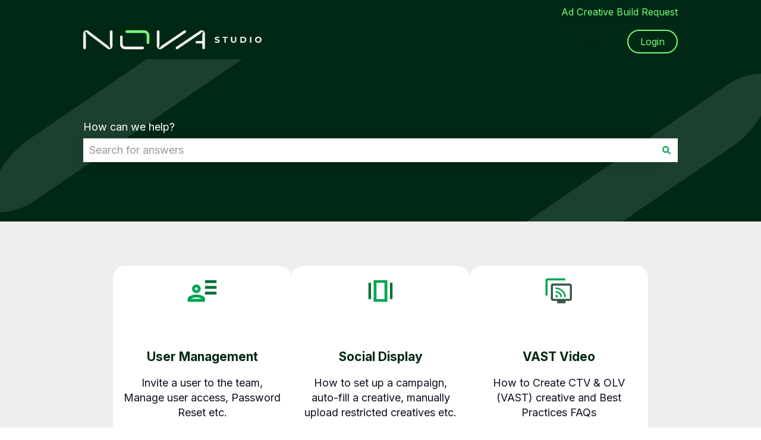

--- FILE ---
content_type: text/html; charset=UTF-8
request_url: https://geolocation-db.com/json/
body_size: 78
content:
{"country_code":"US","country_name":"United States","city":"Columbus","postal":"43215","latitude":39.9653,"longitude":-83.0235,"IPv4":"18.223.211.108","state":"Ohio"}

--- FILE ---
content_type: text/html; charset=UTF-8
request_url: https://geolocation-db.com/json/
body_size: 79
content:
{"country_code":"US","country_name":"United States","city":"Columbus","postal":"43215","latitude":39.9653,"longitude":-83.0235,"IPv4":"18.223.211.108","state":"Ohio"}

--- FILE ---
content_type: image/svg+xml
request_url: https://help.novastudio.ai/hubfs/NS_Icon_Trafficking.svg
body_size: -594
content:
<svg width="40" height="40" viewBox="0 0 40 40" fill="none" xmlns="http://www.w3.org/2000/svg">
<path d="M21.5153 20L8.5305 33.05L5.5 30.0057L15.4006 20L5.5 9.99568L8.5305 6.94995L21.5153 20Z" fill="#006F36"/>
<path d="M34.5 20L21.5152 33.05L18.4847 30.0057L28.3868 20L18.4847 9.99568L21.5152 6.94995L34.5 20Z" fill="#00A651"/>
</svg>


--- FILE ---
content_type: image/svg+xml
request_url: https://help.novastudio.ai/hubfs/NS_Icon_Native%20Ads.svg
body_size: -196
content:
<svg width="40" height="40" viewBox="0 0 40 40" fill="none" xmlns="http://www.w3.org/2000/svg">
<path d="M7.77792 35C7.02792 35 6.37736 34.7246 5.82625 34.1737C5.27542 33.6226 5 32.9721 5 32.2221V7.77792C5 7.02792 5.27542 6.37736 5.82625 5.82625C6.37736 5.27542 7.02792 5 7.77792 5H32.2221C32.9721 5 33.6226 5.27542 34.1737 5.82625C34.7246 6.37736 35 7.02792 35 7.77792V32.2221C35 32.9721 34.7246 33.6226 34.1737 34.1737C33.6226 34.7246 32.9721 35 32.2221 35H7.77792ZM7.77792 32.2221H32.2221V12.1388H7.77792V32.2221Z" fill="#00A651"/>
<rect x="10" y="20" width="14" height="4" fill="#006F36"/>
<rect x="10" y="14" width="14" height="4" fill="#00A651"/>
<rect x="10" y="26" width="14" height="4" fill="#00A651"/>
</svg>


--- FILE ---
content_type: image/svg+xml
request_url: https://help.novastudio.ai/hubfs/NovaStudio_Logo_Main_2Color-Reversed.svg
body_size: 839
content:
<?xml version="1.0" encoding="UTF-8"?>
<svg id="Layer_2" data-name="Layer 2" xmlns="http://www.w3.org/2000/svg" viewBox="0 0 339.49 36.31">
  <defs>
    <style>
      .cls-1 {
        fill: #f0f0eb;
      }

      .cls-2 {
        fill: #76ff7a;
      }
    </style>
  </defs>
  <g id="Layer_1-2" data-name="Layer 1">
    <g>
      <g>
        <path class="cls-1" d="M250.23,22.76l.9-2c.97.7,2.41,1.19,3.78,1.19,1.57,0,2.21-.52,2.21-1.23,0-2.14-6.66-.67-6.66-4.93,0-1.95,1.57-3.57,4.83-3.57,1.44,0,2.92.34,3.98,1.02l-.82,2.01c-1.06-.61-2.16-.9-3.17-.9-1.57,0-2.18.59-2.18,1.31,0,2.11,6.66.65,6.66,4.86,0,1.92-1.59,3.55-4.86,3.55-1.82,0-3.65-.54-4.67-1.33Z"/>
        <path class="cls-1" d="M268.69,14.59h-3.67v-2.16h9.99v2.16h-3.67v9.3h-2.65v-9.3Z"/>
        <path class="cls-1" d="M281.05,18.84v-6.42h2.65v6.32c0,2.18.95,3.08,2.55,3.08s2.55-.9,2.55-3.08v-6.32h2.62v6.42c0,3.37-1.93,5.24-5.19,5.24s-5.19-1.87-5.19-5.24Z"/>
        <path class="cls-1" d="M298.96,12.43h5.21c3.75,0,6.32,2.26,6.32,5.73s-2.57,5.73-6.32,5.73h-5.21v-11.46ZM304.04,21.71c2.28,0,3.77-1.36,3.77-3.55s-1.49-3.55-3.77-3.55h-2.42v7.11h2.42Z"/>
        <path class="cls-1" d="M317.39,12.43h2.65v11.46h-2.65v-11.46Z"/>
        <path class="cls-1" d="M326.95,18.15c0-3.41,2.65-5.93,6.27-5.93s6.27,2.51,6.27,5.93-2.67,5.93-6.27,5.93-6.27-2.52-6.27-5.93ZM336.81,18.15c0-2.18-1.54-3.67-3.59-3.67s-3.59,1.49-3.59,3.67,1.54,3.67,3.59,3.67,3.59-1.49,3.59-3.67Z"/>
      </g>
      <g>
        <g>
          <path class="cls-2" d="M123.27,26.26c-1.38,0-2.5-1.12-2.5-2.5v-14.06c0-2.59-2.11-4.7-4.7-4.7h-33.41c-1.38,0-2.5-1.12-2.5-2.5S81.27,0,82.66,0h33.41C121.41,0,125.77,4.35,125.77,9.7v14.06c0,1.38-1.12,2.5-2.5,2.5Z"/>
          <path class="cls-1" d="M113.16,36.31h-33.41c-5.35,0-9.7-4.35-9.7-9.7v-14.06c0-1.38,1.12-2.5,2.5-2.5s2.5,1.12,2.5,2.5v14.06c0,2.59,2.11,4.7,4.7,4.7h33.41c1.38,0,2.5,1.12,2.5,2.5s-1.12,2.5-2.5,2.5Z"/>
        </g>
        <path class="cls-1" d="M195.39,1.09c-.78-1.14-2.33-1.44-3.47-.66l-42.63,29.04c-1.27.86-2.3,2.03-3.02,3.38h0c-.32.61-1.08.85-1.69.53-.61-.32-.85-1.08-.53-1.69h0c.73-1.39,1.11-2.93,1.11-4.5V2.52c0-1.38-1.11-2.52-2.5-2.52-1.38,0-2.5,1.12-2.5,2.5v27.7c0,2.27,1.25,4.33,3.25,5.39.9.48,1.88.71,2.85.71,1.2,0,2.4-.36,3.43-1.06l45.03-30.68c1.14-.78,1.44-2.33.66-3.47Z"/>
        <path class="cls-1" d="M228.34.71c-2-1.06-4.41-.93-6.29.35l-45.03,30.68c-1.14.78-1.44,2.33-.66,3.47.48.71,1.27,1.09,2.07,1.09.48,0,.97-.14,1.41-.43l42.63-29.04c1.27-.86,2.3-2.03,3.02-3.38h0c.32-.61,1.08-.85,1.69-.53.61.32.85,1.08.53,1.69h0c-.73,1.39-1.11,2.93-1.11,4.5v11.24h-10.33c-1.38,0-2.52,1.11-2.52,2.5s1.12,2.5,2.5,2.5h10.36v8.43c0,1.38,1.11,2.52,2.5,2.52,1.38,0,2.5-1.12,2.5-2.5V6.11c0-2.27-1.24-4.33-3.25-5.39Z"/>
        <path class="cls-1" d="M53.15,0c-1.38,0-2.5,1.14-2.5,2.52v24.68c0,1.58.36,3.13,1.06,4.54h0c.31.62.05,1.37-.57,1.67-.62.31-1.37.05-1.67-.56h0c-.7-1.41-1.71-2.64-2.97-3.6L9.8,1.26C7.94-.16,5.49-.4,3.39.64,1.3,1.68,0,3.77,0,6.11v27.67c0,1.38,1.11,2.52,2.5,2.52,1.38,0,2.5-1.12,2.5-2.5V9.1c0-1.58-.36-3.13-1.06-4.54h0c-.31-.62-.05-1.37.57-1.67.62-.31,1.37-.05,1.67.56h0c.7,1.41,1.71,2.64,2.97,3.6l36.71,28c1.86,1.42,4.31,1.65,6.41.62,2.09-1.04,3.39-3.13,3.39-5.47V2.5C55.66,1.12,54.54,0,53.15,0Z"/>
      </g>
    </g>
  </g>
</svg>

--- FILE ---
content_type: image/svg+xml
request_url: https://help.novastudio.ai/hubfs/NS_Icon_Best%20Practices-1.svg
body_size: 294
content:
<svg width="40" height="40" viewBox="0 0 40 40" fill="none" xmlns="http://www.w3.org/2000/svg">
<path d="M10.6844 34.75H2.92218V19.2238H10.6844V22.3287H6.02708V31.6451H10.6844V34.75ZM21.0478 34.75H7.57954V20.7763L16.896 11.4598L18.1376 12.7015C18.4996 13.0635 18.7524 13.4717 18.8942 13.9243C19.0359 14.3769 19.0684 14.85 18.9915 15.3418L18.4484 19.2238H24.6582C25.5121 19.2238 26.2431 19.5278 26.8511 20.1358C27.4591 20.7438 27.7631 21.4748 27.7631 22.3287V23.2595C27.7631 23.4662 27.7443 23.6677 27.705 23.8607C27.6658 24.0537 27.6077 24.2552 27.5308 24.4618L23.9204 32.885C23.6608 33.4538 23.2731 33.9063 22.7556 34.2428C22.2382 34.5792 21.6694 34.7466 21.0478 34.7466V34.75ZM21.0478 31.6451L24.6582 23.2612V22.3304H14.8773L15.6151 17.13L10.6861 22.0589V31.6468H21.0495L21.0478 31.6451Z" fill="#006F36"/>
<path d="M29.0457 28.5385L33.9746 17.0104V16.1172H24.1937L24.9315 10.9167L22.7966 13.0515C22.59 12.8449 22.2279 12.476 21.7104 11.9448C21.193 11.4137 20.8309 11.0448 20.6242 10.8381L26.2107 5.25L27.4523 6.49162C27.8144 6.85369 28.0671 7.26187 28.2089 7.71445C28.3506 8.16704 28.3831 8.64012 28.3062 9.13198L27.7631 13.014H33.9729C34.8269 13.014 35.5578 13.318 36.1658 13.926C36.7738 14.534 37.0778 15.2649 37.0778 16.1189V17.0121C37.0778 17.2187 37.059 17.4254 37.0198 17.6338C36.9805 17.8421 36.9224 18.0471 36.8456 18.2554L33.2351 26.6393C32.9755 27.2081 32.5879 27.6675 32.0704 28.0176C31.5529 28.3677 30.9842 28.5419 30.3625 28.5419H29.0423L29.0457 28.5385Z" fill="#00A651"/>
</svg>


--- FILE ---
content_type: image/svg+xml
request_url: https://help.novastudio.ai/hubfs/NS_Icon_User%20Management.svg
body_size: -111
content:
<svg width="40" height="40" viewBox="0 0 40 40" fill="none" xmlns="http://www.w3.org/2000/svg">
<path d="M12.2657 22.8992C10.6547 22.8992 9.28451 22.3346 8.15718 21.2073C7.02984 20.08 6.46521 18.7099 6.46521 17.0988C6.46521 15.4878 7.02984 14.1177 8.15718 12.9904C9.28451 11.8631 10.6547 11.2985 12.2657 11.2985C13.8767 11.2985 15.2469 11.8631 16.3742 12.9904C17.5015 14.1177 18.0662 15.4878 18.0662 17.0988C18.0662 18.7099 17.5015 20.08 16.3742 21.2073C15.2469 22.3346 13.8767 22.8992 12.2657 22.8992ZM0.666656 34.5V30.8271C0.666656 30.1507 0.82853 29.5051 1.15035 28.8942C1.47217 28.2834 1.92311 27.7978 2.50315 27.4451C3.95231 26.576 5.49204 25.9228 7.11849 25.4872C8.74493 25.0517 10.462 24.834 12.2657 24.834C14.0694 24.834 15.7864 25.0517 17.4129 25.4872C19.0393 25.9228 20.5791 26.5741 22.0282 27.4451C22.6083 27.7997 23.0592 28.2834 23.381 28.8942C23.7029 29.507 23.8647 30.1507 23.8647 30.8271V34.5H0.666656ZM4.82335 30.6344H19.71C18.5826 29.9907 17.3898 29.507 16.1333 29.1852C14.8769 28.8634 13.5877 28.7015 12.2676 28.7015C10.9476 28.7015 9.65837 28.8634 8.40192 29.1852C7.14547 29.507 5.95261 29.9907 4.82527 30.6344H4.82335ZM12.2676 19.0355C12.8149 19.0355 13.2755 18.8505 13.6455 18.4805C14.0155 18.1105 14.2005 17.65 14.2005 17.1027C14.2005 16.5554 14.0155 16.0949 13.6455 15.7249C13.2755 15.3549 12.8149 15.1699 12.2676 15.1699C11.7203 15.1699 11.2598 15.3549 10.8898 15.7249C10.5198 16.0949 10.3348 16.5554 10.3348 17.1027C10.3348 17.65 10.5198 18.1105 10.8898 18.4805C11.2598 18.8505 11.7203 19.0355 12.2676 19.0355Z" fill="#00A651"/>
<path d="M39.3333 5.5H23.8667V9.36564H39.3333V5.5Z" fill="#006F36"/>
<path d="M39.3333 13.2333H23.8667V17.0989H39.3333V13.2333Z" fill="#006F36"/>
<path d="M39.3333 20.9664H23.8667V24.8321H39.3333V20.9664Z" fill="#006F36"/>
</svg>


--- FILE ---
content_type: image/svg+xml
request_url: https://help.novastudio.ai/hubfs/NS_Icon_VAST.svg
body_size: -118
content:
<svg width="40" height="40" viewBox="0 0 40 40" fill="none" xmlns="http://www.w3.org/2000/svg">
<path fill-rule="evenodd" clip-rule="evenodd" d="M17.7221 33.3333V36.6667H28.9446V33.3333H34.7221C35.4721 33.3333 36.1226 33.0579 36.6737 32.5071C37.2246 31.956 37.5 31.3054 37.5 30.5554V12.7779C37.5 12.0279 37.2246 11.3774 36.6737 10.8263C36.1226 10.2754 35.4721 10 34.7221 10H11.9446C11.1946 10 10.544 10.2754 9.99291 10.8263C9.44208 11.3774 9.16666 12.0279 9.16666 12.7779V30.5554C9.16666 31.3054 9.44208 31.956 9.99291 32.5071C10.544 33.0579 11.1946 33.3333 11.9446 33.3333H17.7221ZM11.9446 30.5554H34.7221V12.7779H11.9446V30.5554Z" fill="#395848"/>
<path d="M15.5 25.0229V28.3334H18.9998C18.9998 27.4137 18.6596 26.6321 17.979 25.9885C17.2985 25.3448 16.4721 25.0229 15.5 25.0229Z" fill="#00A651"/>
<path d="M20.1539 23.9916C21.4264 25.1882 22.0626 26.6355 22.0626 28.3334H24.2499C24.2499 26.0791 23.4009 24.1564 21.703 22.5651C20.0052 20.9738 17.9376 20.1781 15.5 20.1781V22.1966C17.3301 22.1966 18.8814 22.7949 20.1539 23.9916Z" fill="#00A651"/>
<path d="M26.3883 24.0588C27.0046 25.3945 27.3127 26.8194 27.3127 28.3334H29.5C29.5 26.5503 29.1336 24.8681 28.4008 23.2867C27.6679 21.7054 26.6671 20.3261 25.3984 19.1486C24.1296 17.9709 22.6458 17.0406 20.947 16.3577C19.2479 15.6748 17.4322 15.3334 15.5 15.3334V17.3518C17.1407 17.3518 18.6774 17.6395 20.1102 18.2148C21.5431 18.7901 22.7936 19.5741 23.8617 20.5666C24.9299 21.5592 25.7721 22.7232 26.3883 24.0588Z" fill="#00A651"/>
<path d="M2 26.1388V5.77792C2 5.01403 2.27194 4.36 2.81583 3.81583C3.36 3.27195 4.01403 3 4.77792 3H28.5V5.77792H4.77792V26.1388H2Z" fill="#00A651"/>
</svg>


--- FILE ---
content_type: image/svg+xml
request_url: https://help.novastudio.ai/hubfs/NS_Icon_Case%20Study.svg
body_size: -574
content:
<svg width="40" height="40" viewBox="0 0 40 40" fill="none" xmlns="http://www.w3.org/2000/svg">
<path d="M31.2778 8.72222V31.2778H8.72222V8.72222H31.2778ZM31.2778 5.5H8.72222C6.95 5.5 5.5 6.95 5.5 8.72222V31.2778C5.5 33.05 6.95 34.5 8.72222 34.5H31.2778C33.05 34.5 34.5 33.05 34.5 31.2778V8.72222C34.5 6.95 33.05 5.5 31.2778 5.5Z" fill="#006F36"/>
<path d="M23.2778 28.1111H12V24.8889H23.2778V28.1111ZM28.1111 21.6667H12V18.4444H28.1111V21.6667ZM28.1111 15.2222H12V12H28.1111V15.2222Z" fill="#00A651"/>
</svg>


--- FILE ---
content_type: image/svg+xml
request_url: https://help.novastudio.ai/hubfs/NS_Icon_Tracking.svg
body_size: -106
content:
<svg width="40" height="40" viewBox="0 0 40 40" fill="none" xmlns="http://www.w3.org/2000/svg">
<path d="M9.3158 12.3489V28.0008C10.3134 27.9908 12.3087 27.9767 12.3087 28.0008V19.4265C13.0767 20.1349 13.9619 20.6862 14.9645 21.0803C15.9671 21.4741 17.0271 21.6711 18.1446 21.6711H21.8257C23.455 21.6711 24.8399 22.2357 25.9805 23.3648C27.121 24.4937 27.6913 25.8646 27.6913 27.4774V28.0309L30.6842 28.0008V27.4774C30.6842 25.043 29.8205 22.968 28.0931 21.2522C26.3656 19.5365 24.2765 18.6786 21.8257 18.6786H18.1446C16.5085 18.6786 15.1267 18.1149 13.9993 16.9875C12.8723 15.8602 12.3087 14.4785 12.3087 12.8427V12.3489H9.3158Z" fill="#00A651"/>
<path d="M31.829 31.8289C31.829 30.3537 30.6331 29.1579 29.1579 29.1579C27.6827 29.1579 26.4868 30.3537 26.4868 31.8289C26.4868 33.3041 27.6827 34.5 29.1579 34.5V37.171C26.2075 37.171 23.8158 34.7793 23.8158 31.8289C23.8158 28.8786 26.2075 26.4868 29.1579 26.4868C32.1083 26.4868 34.5 28.8786 34.5 31.8289C34.5 34.7793 32.1083 37.171 29.1579 37.171V34.5C30.6331 34.5 31.829 33.3041 31.829 31.8289Z" fill="#006F36"/>
<path d="M13.5132 31.8289C13.5132 30.3537 12.3173 29.1579 10.8421 29.1579C9.36692 29.1579 8.17105 30.3537 8.17105 31.8289C8.17105 33.3041 9.36692 34.5 10.8421 34.5V37.171C7.89174 37.171 5.5 34.7793 5.5 31.8289C5.5 28.8786 7.89174 26.4868 10.8421 26.4868C13.7925 26.4868 16.1842 28.8786 16.1842 31.8289C16.1842 34.7793 13.7925 37.171 10.8421 37.171V34.5C12.3173 34.5 13.5132 33.3041 13.5132 31.8289Z" fill="#006F36"/>
<path d="M13.5132 8.17108C13.5132 6.6959 12.3173 5.50003 10.8421 5.50003C9.36692 5.50003 8.17105 6.6959 8.17105 8.17108C8.17105 9.64627 9.36692 10.8421 10.8421 10.8421V13.5132C7.89174 13.5132 5.5 11.1214 5.5 8.17108C5.5 5.22072 7.89174 2.82898 10.8421 2.82898C13.7925 2.82898 16.1842 5.22072 16.1842 8.17108C16.1842 11.1214 13.7925 13.5132 10.8421 13.5132V10.8421C12.3173 10.8421 13.5132 9.64627 13.5132 8.17108Z" fill="#006F36"/>
</svg>


--- FILE ---
content_type: image/svg+xml
request_url: https://help.novastudio.ai/hubfs/NS_Icon_Reporting.svg
body_size: -156
content:
<svg width="40" height="40" viewBox="0 0 40 40" fill="none" xmlns="http://www.w3.org/2000/svg">
<path d="M13.0129 23.2901V11.4448H17.671V23.2916L15.3419 21.1232L13.0129 23.2916V23.2901ZM5.25 34.75L15.2638 24.7627L20.7758 29.4864L29.471 20.8143H26.9871V17.7176H34.75V25.46H31.6451V22.9827L20.9322 33.6673L15.4201 28.9436L9.5983 34.75H5.25Z" fill="#006F36"/>
<path d="M5.25 30.9561V17.6382H9.90805V26.3103L5.25 30.9561Z" fill="#00A651"/>
<path d="M20.7758 25.613V5.25H25.4339V20.9672L20.7758 25.613Z" fill="#00A651"/>
</svg>


--- FILE ---
content_type: image/svg+xml
request_url: https://help.novastudio.ai/hubfs/NS_Icon_Social%20Display.svg
body_size: -496
content:
<svg width="40" height="40" viewBox="0 0 40 40" fill="none" xmlns="http://www.w3.org/2000/svg">
<g clip-path="url(#clip0_11802_14)">
<path d="M10.8943 34.75V5.25H29.104V34.75H10.8943ZM14.536 31.0629H25.4624V8.93709H14.536V31.0613V31.0629ZM14.536 31.0629V8.93709V31.0613V31.0629Z" fill="#00A651"/>
<path d="M7.25273 8.93707H3.61111V31.0612H7.25273V8.93707Z" fill="#006F36"/>
<path d="M36.3889 8.93707H32.7473V31.0612H36.3889V8.93707Z" fill="#006F36"/>
</g>
<defs>
<clipPath id="clip0_11802_14">
<rect width="32.7778" height="29.5" fill="white" transform="translate(3.61111 5.25)"/>
</clipPath>
</defs>
</svg>
